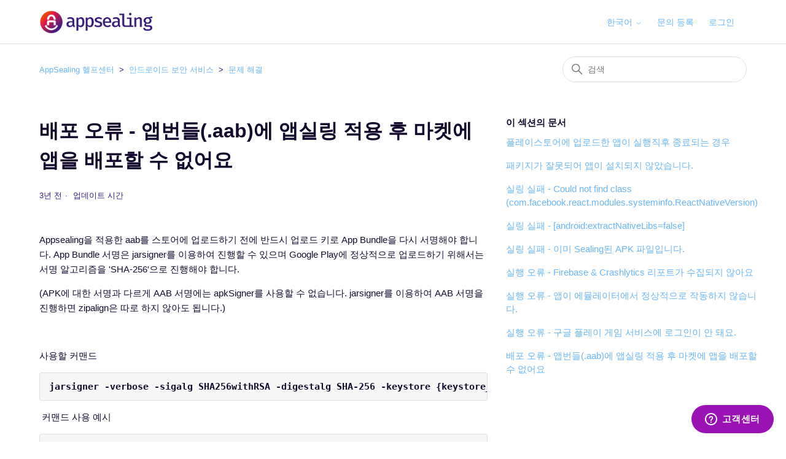

--- FILE ---
content_type: text/html; charset=utf-8
request_url: https://helpcenter.appsealing.com/hc/ko/articles/900001407366-%EB%B0%B0%ED%8F%AC-%EC%98%A4%EB%A5%98-%EC%95%B1%EB%B2%88%EB%93%A4-aab-%EC%97%90-%EC%95%B1%EC%8B%A4%EB%A7%81-%EC%A0%81%EC%9A%A9-%ED%9B%84-%EB%A7%88%EC%BC%93%EC%97%90-%EC%95%B1%EC%9D%84-%EB%B0%B0%ED%8F%AC%ED%95%A0-%EC%88%98-%EC%97%86%EC%96%B4%EC%9A%94
body_size: 8058
content:
<!DOCTYPE html>
<html dir="ltr" lang="ko">
<head>
  <meta charset="utf-8" />
  <!-- v26863 -->


  <title>배포 오류 - 앱번들(.aab)에 앱실링 적용 후 마켓에 앱을 배포할 수 없어요 &ndash; AppSealing 헬프센터</title>

  

  <meta name="description" content="Appsealing을 적용한 aab를 스토어에 업로드하기 전에 반드시 업로드 키로 App Bundle을 다시 서명해야 합니다. App Bundle 서명은 jarsigner를 이용하여 진행할 수 있으며 Google Play에 정상적으로 업로드하기..." /><meta property="og:image" content="https://helpcenter.appsealing.com/hc/theming_assets/01HZM4ZRDQG90P1KCJA1ZA9QZK" />
<meta property="og:type" content="website" />
<meta property="og:site_name" content="AppSealing 헬프센터" />
<meta property="og:title" content="배포 오류 - 앱번들(.aab)에 앱실링 적용 후 마켓에 앱을 배포할 수 없어요" />
<meta property="og:description" content="Appsealing을 적용한 aab를 스토어에 업로드하기 전에 반드시 업로드 키로 App Bundle을 다시 서명해야 합니다. App Bundle 서명은 jarsigner를 이용하여 진행할 수 있으며 Google Play에 정상적으로 업로드하기 위해서는 서명 알고리즘을 'SHA-256'으로 진행해야 합니다.
(APK에 대한 서명과 다르게 AAB 서명에..." />
<meta property="og:url" content="https://helpcenter.appsealing.com/hc/ko/articles/900001407366" />
<link rel="canonical" href="https://helpcenter.appsealing.com/hc/ko/articles/900001407366-%EB%B0%B0%ED%8F%AC-%EC%98%A4%EB%A5%98-%EC%95%B1%EB%B2%88%EB%93%A4-aab-%EC%97%90-%EC%95%B1%EC%8B%A4%EB%A7%81-%EC%A0%81%EC%9A%A9-%ED%9B%84-%EB%A7%88%EC%BC%93%EC%97%90-%EC%95%B1%EC%9D%84-%EB%B0%B0%ED%8F%AC%ED%95%A0-%EC%88%98-%EC%97%86%EC%96%B4%EC%9A%94">
<link rel="alternate" hreflang="en-us" href="https://helpcenter.appsealing.com/hc/en-us/articles/900001407366-App-Bundle-is-not-published-on-Play-store-after-apply-AppSealing">
<link rel="alternate" hreflang="ko" href="https://helpcenter.appsealing.com/hc/ko/articles/900001407366-%EB%B0%B0%ED%8F%AC-%EC%98%A4%EB%A5%98-%EC%95%B1%EB%B2%88%EB%93%A4-aab-%EC%97%90-%EC%95%B1%EC%8B%A4%EB%A7%81-%EC%A0%81%EC%9A%A9-%ED%9B%84-%EB%A7%88%EC%BC%93%EC%97%90-%EC%95%B1%EC%9D%84-%EB%B0%B0%ED%8F%AC%ED%95%A0-%EC%88%98-%EC%97%86%EC%96%B4%EC%9A%94">
<link rel="alternate" hreflang="x-default" href="https://helpcenter.appsealing.com/hc/ko/articles/900001407366-%EB%B0%B0%ED%8F%AC-%EC%98%A4%EB%A5%98-%EC%95%B1%EB%B2%88%EB%93%A4-aab-%EC%97%90-%EC%95%B1%EC%8B%A4%EB%A7%81-%EC%A0%81%EC%9A%A9-%ED%9B%84-%EB%A7%88%EC%BC%93%EC%97%90-%EC%95%B1%EC%9D%84-%EB%B0%B0%ED%8F%AC%ED%95%A0-%EC%88%98-%EC%97%86%EC%96%B4%EC%9A%94">

  <link rel="stylesheet" href="//static.zdassets.com/hc/assets/application-f34d73e002337ab267a13449ad9d7955.css" media="all" id="stylesheet" />
  <link rel="stylesheet" type="text/css" href="/hc/theming_assets/930141/871558/style.css?digest=48026811909657">

  <link rel="icon" type="image/x-icon" href="/hc/theming_assets/01HZM4ZRJ8ZN44ZEQB1GEJX2D1">

    

  <meta content="width=device-width, initial-scale=1.0" name="viewport" />
<!-- Make the translated search clear button label available for use in JS -->
<!-- See buildClearSearchButton() in script.js -->
<script type="text/javascript">window.searchClearButtonLabelLocalized = "검색 지우기";</script>
<script type="text/javascript">
    (function(c,l,a,r,i,t,y){
        c[a]=c[a]||function(){(c[a].q=c[a].q||[]).push(arguments)};
        t=l.createElement(r);t.async=1;t.src="https://www.clarity.ms/tag/"+i;
        y=l.getElementsByTagName(r)[0];y.parentNode.insertBefore(t,y);
    })(window, document, "clarity", "script", "omy2q8emv9");
</script>

  
</head>
<body class="">
  
  
  

  <a class="skip-navigation" tabindex="1" href="#main-content">주 콘텐츠로 건너뛰기</a>

<header class="header">
  <div class="logo">
    <a title="홈" href="/hc/ko">
      <img src="/hc/theming_assets/01HZM4ZRDQG90P1KCJA1ZA9QZK" alt="AppSealing 헬프센터 헬프 센터 홈 페이지" />
      
    </a>
  </div>

  <div class="nav-wrapper-desktop">
    <nav class="user-nav" id="user-nav">
      <ul class="user-nav-list">
         <li>
          <div class="header-language-selector">
            
              <div class="dropdown language-selector">
                <a class="dropdown-toggle" aria-haspopup="true">
                  한국어
                  <svg xmlns="http://www.w3.org/2000/svg" width="12" height="12" focusable="false" viewBox="0 0 12 12" class="dropdown-chevron-icon">
                    <path fill="none" stroke="currentColor" stroke-linecap="round" d="M3 4.5l2.6 2.6c.2.2.5.2.7 0L9 4.5"/>
                  </svg>
                </a>
                <span class="dropdown-menu dropdown-menu-end" role="menu">
                  
                    <a href="/hc/change_language/en-us?return_to=%2Fhc%2Fen-us%2Farticles%2F900001407366-App-Bundle-is-not-published-on-Play-store-after-apply-AppSealing" dir="ltr" rel="nofollow" role="menuitem">
                      English (US)
                    </a>
                  
                </span>
              </div>
            
          </div>
        </li>
        <li><a class="submit-a-request" href="/hc/ko/requests/new">문의 등록</a></li>
        
          <li>
            <a class="sign-in" rel="nofollow" data-auth-action="signin" title="대화 상자를 엽니다." role="button" href="https://doverunner.zendesk.com/access?brand_id=871558&amp;return_to=https%3A%2F%2Fhelpcenter.appsealing.com%2Fhc%2Fko%2Farticles%2F900001407366-%25EB%25B0%25B0%25ED%258F%25AC-%25EC%2598%25A4%25EB%25A5%2598-%25EC%2595%25B1%25EB%25B2%2588%25EB%2593%25A4-aab-%25EC%2597%2590-%25EC%2595%25B1%25EC%258B%25A4%25EB%25A7%2581-%25EC%25A0%2581%25EC%259A%25A9-%25ED%259B%2584-%25EB%25A7%2588%25EC%25BC%2593%25EC%2597%2590-%25EC%2595%25B1%25EC%259D%2584-%25EB%25B0%25B0%25ED%258F%25AC%25ED%2595%25A0-%25EC%2588%2598-%25EC%2597%2586%25EC%2596%25B4%25EC%259A%2594">
              로그인
            </a>
          </li>
        
      </ul>
    </nav>
    
  </div>

  <div class="nav-wrapper-mobile">
    <button class="menu-button-mobile" aria-controls="user-nav-mobile" aria-expanded="false" aria-label="탐색 메뉴 토글">
      
      <svg xmlns="http://www.w3.org/2000/svg" width="16" height="16" focusable="false" viewBox="0 0 16 16" class="icon-menu">
        <path fill="none" stroke="currentColor" stroke-linecap="round" d="M1.5 3.5h13m-13 4h13m-13 4h13"/>
      </svg>
    </button>
    <nav class="menu-list-mobile" id="user-nav-mobile" aria-expanded="false">
      <ul class="menu-list-mobile-items">
        
          <li class="item">
            <a role="menuitem" rel="nofollow" data-auth-action="signin" title="대화 상자를 엽니다." href="https://doverunner.zendesk.com/access?brand_id=871558&amp;return_to=https%3A%2F%2Fhelpcenter.appsealing.com%2Fhc%2Fko%2Farticles%2F900001407366-%25EB%25B0%25B0%25ED%258F%25AC-%25EC%2598%25A4%25EB%25A5%2598-%25EC%2595%25B1%25EB%25B2%2588%25EB%2593%25A4-aab-%25EC%2597%2590-%25EC%2595%25B1%25EC%258B%25A4%25EB%25A7%2581-%25EC%25A0%2581%25EC%259A%25A9-%25ED%259B%2584-%25EB%25A7%2588%25EC%25BC%2593%25EC%2597%2590-%25EC%2595%25B1%25EC%259D%2584-%25EB%25B0%25B0%25ED%258F%25AC%25ED%2595%25A0-%25EC%2588%2598-%25EC%2597%2586%25EC%2596%25B4%25EC%259A%2594">
              로그인
            </a>
          </li>
          <li class="nav-divider"></li>
        
        <li class="item">
          <div class="footer-language-selector">
            
              <div class="dropdown language-selector">
                <button class="dropdown-toggle" aria-haspopup="true">
                  한국어
                  <svg xmlns="http://www.w3.org/2000/svg" width="12" height="12" focusable="false" viewBox="0 0 12 12" class="dropdown-chevron-icon">
                    <path fill="none" stroke="currentColor" stroke-linecap="round" d="M3 4.5l2.6 2.6c.2.2.5.2.7 0L9 4.5"/>
                  </svg>
                </button>
                <span class="dropdown-menu dropdown-menu-end" role="menu">
                  
                    <a href="/hc/change_language/en-us?return_to=%2Fhc%2Fen-us%2Farticles%2F900001407366-App-Bundle-is-not-published-on-Play-store-after-apply-AppSealing" dir="ltr" rel="nofollow" role="menuitem">
                      English (US)
                    </a>
                  
                </span>
              </div>
            
          </div>
        </li>
        <li class="item"><a class="submit-a-request" role="menuitem" href="/hc/ko/requests/new">문의 등록</a></li>
        <li class="nav-divider"></li>
        
        </li>
      </ul>
    </nav>
  </div>

</header>


  <main role="main">
    <div class="container-divider"></div>
<div class="container">
  <nav class="sub-nav">
    <ol class="breadcrumbs">
  
    <li title="AppSealing 헬프센터">
      
        <a href="/hc/ko">AppSealing 헬프센터</a>
      
    </li>
  
    <li title="안드로이드 보안 서비스">
      
        <a href="/hc/ko/categories/10943387731225-%EC%95%88%EB%93%9C%EB%A1%9C%EC%9D%B4%EB%93%9C-%EB%B3%B4%EC%95%88-%EC%84%9C%EB%B9%84%EC%8A%A4">안드로이드 보안 서비스</a>
      
    </li>
  
    <li title="문제 해결">
      
        <a href="/hc/ko/sections/11603595592345-%EB%AC%B8%EC%A0%9C-%ED%95%B4%EA%B2%B0">문제 해결</a>
      
    </li>
  
</ol>

    <div class="search-container">
      <svg xmlns="http://www.w3.org/2000/svg" width="12" height="12" focusable="false" viewBox="0 0 12 12" class="search-icon" aria-hidden="true">
        <circle cx="4.5" cy="4.5" r="4" fill="none" stroke="currentColor"/>
        <path stroke="currentColor" stroke-linecap="round" d="M11 11L7.5 7.5"/>
      </svg>
      <form role="search" class="search" data-search="" action="/hc/ko/search" accept-charset="UTF-8" method="get"><input type="hidden" name="utf8" value="&#x2713;" autocomplete="off" /><input type="search" name="query" id="query" placeholder="검색" aria-label="검색" /></form>
    </div>
  </nav>

  <div class="article-container" id="article-container">

    <article id="main-content" class="article">
      <header class="article-header">
        <h1 title="배포 오류 - 앱번들(.aab)에 앱실링 적용 후 마켓에 앱을 배포할 수 없어요" class="article-title">
          배포 오류 - 앱번들(.aab)에 앱실링 적용 후 마켓에 앱을 배포할 수 없어요
          
        </h1>

        <div class="article-author">
          
          <div class="article-meta">
            

            <ul class="meta-group">
              
                <li class="meta-data"><time datetime="2022-10-18T03:10:54Z" title="2022-10-18T03:10:54Z" data-datetime="relative">2022년 10월 18일 03:10</time></li>
                <li class="meta-data">업데이트 시간</li>
              
            </ul>
          </div>
        </div>

        
      </header>

      <section class="article-info">
        <div class="article-content">
          <div class="article-body"><p data-renderer-start-pos="1">Appsealing을 적용한 aab를 스토어에 업로드하기 전에 반드시 업로드 키로 App Bundle을 다시 서명해야 합니다. App Bundle 서명은 jarsigner를 이용하여 진행할 수 있으며 Google Play에 정상적으로 업로드하기 위해서는 서명 알고리즘을 'SHA-256'으로 진행해야 합니다.</p>
<p data-renderer-start-pos="175">(APK에 대한 서명과 다르게 AAB 서명에는 apkSigner를 사용할 수 없습니다. jarsigner를 이용하여 AAB 서명을 진행하면 zipalign은 따로 하지 않아도 됩니다.)</p>
<p data-renderer-start-pos="280">&nbsp;</p>
<p data-renderer-start-pos="280">사용할 커맨드</p>
<pre data-renderer-start-pos="282"><strong>jarsigner -verbose -sigalg SHA256withRSA -digestalg SHA-256 -keystore {keystore_path} {aab_path} {keystore_alias_name}</strong></pre>
<p data-renderer-start-pos="402">&nbsp;커맨드 사용 예시</p>
<pre data-renderer-start-pos="404"><strong>jarsigner -verbose -sigalg SHA256withRSA -digestalg SHA-256 -keystore d:\keystore_file d:\aab_file keystore_alias_name</strong></pre>
<p data-renderer-start-pos="530">&nbsp;</p>
<p data-renderer-start-pos="532">참고</p>
<p data-renderer-start-pos="536">jarsigner 툴은 일반적으로 다음 경로에 설치되어 있습니다.</p>
<p data-renderer-start-pos="574">%JDK_HOME%\bin</p>
<p data-renderer-start-pos="590">&nbsp;</p>
<p data-renderer-start-pos="592">jarsigner를 이용한 서명에 대해서는 자세한 가이드는 아래 링크를 참고하시기 바랍니다.</p>
<p data-renderer-start-pos="637"><a class="sc-dqvjwr ihaPzn" title="https://docs.oracle.com/javase/8/docs/technotes/tools/windows/jarsigner.html" href="https://docs.oracle.com/javase/8/docs/technotes/tools/windows/jarsigner.html" data-renderer-mark="true">https://docs.oracle.com/javase/8/docs/technotes/tools/windows/jarsigner.html</a></p></div>
          
        </div>
      </section>

      <footer>
        <div class="article-footer">
          
          
        </div>
        
          <div class="article-votes">
            <span class="article-votes-question" id="article-votes-label">도움이 되었습니까?</span>
            <div class="article-votes-controls" role="group" aria-labelledby="article-votes-label">
              <button type="button" class="button article-vote article-vote-up" data-auth-action="signin" aria-label="이 문서가 유용했음" aria-pressed="false">예</button>
              <button type="button" class="button article-vote article-vote-down" data-auth-action="signin" aria-label="이 문서가 유용하지 않았음" aria-pressed="false">아니요</button>
            </div>
            <small class="article-votes-count">
              <span class="article-vote-label">0명 중 0명이 도움이 되었다고 했습니다.</span>
            </small>
          </div>
        

        <div class="article-more-questions">
          
        </div>
        <div class="article-return-to-top">
          <a href="#article-container">
            맨 위로 돌아가기
            <svg xmlns="http://www.w3.org/2000/svg" class="article-return-to-top-icon" width="20" height="20" focusable="false" viewBox="0 0 12 12" aria-hidden="true">
              <path fill="none" stroke="currentColor" stroke-linecap="round" d="M3 4.5l2.6 2.6c.2.2.5.2.7 0L9 4.5"/>
            </svg>
          </a>
        </div>
      </footer>

      <div class="article-relatives">
        
          <div data-recent-articles></div>
        
        
          
  <section class="related-articles">
    
      <h2 class="related-articles-title">관련 문서</h2>
    
    <ul>
      
        <li>
          <a href="/hc/ko/related/click?data=[base64]%3D--6d766ba06c2a2966ba2bb7eb72fb829e8ea42c54" rel="nofollow">설치 오류 - APK파일에 보안 적용후 앱이 설치되지 않아요 (앱 Zipalign 및 서명)</a>
        </li>
      
        <li>
          <a href="/hc/ko/related/click?data=[base64]%3D%3D--73adb19c82b0476c25f607c75c48bc2200dd04b6" rel="nofollow">QUERY_ALL_PACKAGES 권한은 무엇인가요?</a>
        </li>
      
        <li>
          <a href="/hc/ko/related/click?data=[base64]%3D--259bc30b5a0c697ee10d7a9f73a156e51086b12b" rel="nofollow">실행 오류 - 구글 플레이 게임 서비스에 로그인이 안 돼요.</a>
        </li>
      
        <li>
          <a href="/hc/ko/related/click?data=[base64]%3D%3D--77cc740ac96ab050616e325beb9bfd31ed8294f8" rel="nofollow">CI/CD 빌드 파이프라인에 앱실링을 연동할 수 있나요?</a>
        </li>
      
        <li>
          <a href="/hc/ko/related/click?data=[base64]" rel="nofollow">안드로이드 데이터실링 적용 가이드</a>
        </li>
      
    </ul>
  </section>


        
      </div>
      
    </article>
    
    <aside class="article-sidebar" aria-labelledby="section-articles-title">
      
        <div class="collapsible-sidebar">
          <button type="button" class="collapsible-sidebar-toggle" aria-labelledby="section-articles-title" aria-expanded="false">
            <svg xmlns="http://www.w3.org/2000/svg" width="20" height="20" focusable="false" viewBox="0 0 12 12" aria-hidden="true" class="collapsible-sidebar-toggle-icon chevron-icon">
              <path fill="none" stroke="currentColor" stroke-linecap="round" d="M3 4.5l2.6 2.6c.2.2.5.2.7 0L9 4.5"/>
            </svg>
            <svg xmlns="http://www.w3.org/2000/svg" width="20" height="20" focusable="false" viewBox="0 0 12 12" aria-hidden="true" class="collapsible-sidebar-toggle-icon x-icon">
              <path stroke="currentColor" stroke-linecap="round" d="M3 9l6-6m0 6L3 3"/>
            </svg>
          </button>
          <span id="section-articles-title" class="collapsible-sidebar-title sidenav-title">
            이 섹션의 문서
          </span>
          <div class="collapsible-sidebar-body">
            <ul>
              
                <li>
                  <a href="/hc/ko/articles/43915817340057-%ED%94%8C%EB%A0%88%EC%9D%B4%EC%8A%A4%ED%86%A0%EC%96%B4%EC%97%90-%EC%97%85%EB%A1%9C%EB%93%9C%ED%95%9C-%EC%95%B1%EC%9D%B4-%EC%8B%A4%ED%96%89%EC%A7%81%ED%9B%84-%EC%A2%85%EB%A3%8C%EB%90%98%EB%8A%94-%EA%B2%BD%EC%9A%B0" class="sidenav-item ">플레이스토어에 업로드한 앱이 실행직후 종료되는 경우</a>
                </li>
              
                <li>
                  <a href="/hc/ko/articles/39168020669209-%ED%8C%A8%ED%82%A4%EC%A7%80%EA%B0%80-%EC%9E%98%EB%AA%BB%EB%90%98%EC%96%B4-%EC%95%B1%EC%9D%B4-%EC%84%A4%EC%B9%98%EB%90%98%EC%A7%80-%EC%95%8A%EC%95%98%EC%8A%B5%EB%8B%88%EB%8B%A4" class="sidenav-item ">패키지가 잘못되어 앱이 설치되지 않았습니다.</a>
                </li>
              
                <li>
                  <a href="/hc/ko/articles/14901852894873-%EC%8B%A4%EB%A7%81-%EC%8B%A4%ED%8C%A8-Could-not-find-class-com-facebook-react-modules-systeminfo-ReactNativeVersion" class="sidenav-item ">실링 실패 - Could not find class (com.facebook.react.modules.systeminfo.ReactNativeVersion)</a>
                </li>
              
                <li>
                  <a href="/hc/ko/articles/900001613763-%EC%8B%A4%EB%A7%81-%EC%8B%A4%ED%8C%A8-android-extractNativeLibs-false" class="sidenav-item ">실링 실패 - [android:extractNativeLibs=false]</a>
                </li>
              
                <li>
                  <a href="/hc/ko/articles/218550998-%EC%8B%A4%EB%A7%81-%EC%8B%A4%ED%8C%A8-%EC%9D%B4%EB%AF%B8-Sealing%EB%90%9C-APK-%ED%8C%8C%EC%9D%BC%EC%9E%85%EB%8B%88%EB%8B%A4" class="sidenav-item ">실링 실패 - 이미 Sealing된 APK 파일입니다.</a>
                </li>
              
                <li>
                  <a href="/hc/ko/articles/360039751872-%EC%8B%A4%ED%96%89-%EC%98%A4%EB%A5%98-Firebase-Crashlytics-%EB%A6%AC%ED%8F%AC%ED%8A%B8%EA%B0%80-%EC%88%98%EC%A7%91%EB%90%98%EC%A7%80-%EC%95%8A%EC%95%84%EC%9A%94" class="sidenav-item ">실행 오류 - Firebase &amp; Crashlytics 리포트가 수집되지 않아요</a>
                </li>
              
                <li>
                  <a href="/hc/ko/articles/360027441692-%EC%8B%A4%ED%96%89-%EC%98%A4%EB%A5%98-%EC%95%B1%EC%9D%B4-%EC%97%90%EB%AE%AC%EB%A0%88%EC%9D%B4%ED%84%B0%EC%97%90%EC%84%9C-%EC%A0%95%EC%83%81%EC%A0%81%EC%9C%BC%EB%A1%9C-%EC%9E%91%EB%8F%99%ED%95%98%EC%A7%80-%EC%95%8A%EC%8A%B5%EB%8B%88%EB%8B%A4" class="sidenav-item ">실행 오류 - 앱이 에뮬레이터에서 정상적으로 작동하지 않습니다.</a>
                </li>
              
                <li>
                  <a href="/hc/ko/articles/218289168-%EC%8B%A4%ED%96%89-%EC%98%A4%EB%A5%98-%EA%B5%AC%EA%B8%80-%ED%94%8C%EB%A0%88%EC%9D%B4-%EA%B2%8C%EC%9E%84-%EC%84%9C%EB%B9%84%EC%8A%A4%EC%97%90-%EB%A1%9C%EA%B7%B8%EC%9D%B8%EC%9D%B4-%EC%95%88-%EB%8F%BC%EC%9A%94" class="sidenav-item ">실행 오류 - 구글 플레이 게임 서비스에 로그인이 안 돼요.</a>
                </li>
              
                <li>
                  <a href="/hc/ko/articles/900001407366-%EB%B0%B0%ED%8F%AC-%EC%98%A4%EB%A5%98-%EC%95%B1%EB%B2%88%EB%93%A4-aab-%EC%97%90-%EC%95%B1%EC%8B%A4%EB%A7%81-%EC%A0%81%EC%9A%A9-%ED%9B%84-%EB%A7%88%EC%BC%93%EC%97%90-%EC%95%B1%EC%9D%84-%EB%B0%B0%ED%8F%AC%ED%95%A0-%EC%88%98-%EC%97%86%EC%96%B4%EC%9A%94" class="sidenav-item current-article">배포 오류 - 앱번들(.aab)에 앱실링 적용 후 마켓에 앱을 배포할 수 없어요</a>
                </li>
              
            </ul>
            
          </div>
        </div>
      
    </aside>
  </div>
</div>

  </main>

  <footer class="footer">
  <div class="footer-inner">
    <p>
    Copyright 2025 DoveRunner Inc. All Rights Reserved.
		<br>Company Registration number EIN: 38-4099145
		<br>Address: 3003 North First Street#322, San Jose, California 95134
		<br>TEL: +1-408-432-5046 | FAX: +1-213-269-5484</p>
  </div>
</footer>


  <!-- / -->

  
  <script src="//static.zdassets.com/hc/assets/ko.ce69237fcb3b742452cc.js"></script>
  

  <script type="text/javascript">
  /*

    Greetings sourcecode lurker!

    This is for internal Zendesk and legacy usage,
    we don't support or guarantee any of these values
    so please don't build stuff on top of them.

  */

  HelpCenter = {};
  HelpCenter.account = {"subdomain":"doverunner","environment":"production","name":"Doverunner Helpcenter"};
  HelpCenter.user = {"identifier":"da39a3ee5e6b4b0d3255bfef95601890afd80709","email":null,"name":"","role":"anonymous","avatar_url":"https://assets.zendesk.com/hc/assets/default_avatar.png","is_admin":false,"organizations":[],"groups":[]};
  HelpCenter.internal = {"asset_url":"//static.zdassets.com/hc/assets/","web_widget_asset_composer_url":"https://static.zdassets.com/ekr/snippet.js","current_session":{"locale":"ko","csrf_token":null,"shared_csrf_token":null},"usage_tracking":{"event":"article_viewed","data":"[base64]","url":"https://helpcenter.appsealing.com/hc/activity"},"current_record_id":"900001407366","current_record_url":"/hc/ko/articles/900001407366-%EB%B0%B0%ED%8F%AC-%EC%98%A4%EB%A5%98-%EC%95%B1%EB%B2%88%EB%93%A4-aab-%EC%97%90-%EC%95%B1%EC%8B%A4%EB%A7%81-%EC%A0%81%EC%9A%A9-%ED%9B%84-%EB%A7%88%EC%BC%93%EC%97%90-%EC%95%B1%EC%9D%84-%EB%B0%B0%ED%8F%AC%ED%95%A0-%EC%88%98-%EC%97%86%EC%96%B4%EC%9A%94","current_record_title":"배포 오류 - 앱번들(.aab)에 앱실링 적용 후 마켓에 앱을 배포할 수 없어요","current_text_direction":"ltr","current_brand_id":871558,"current_brand_name":"AppSealing(legacy)","current_brand_url":"https://appsealing.zendesk.com","current_brand_active":true,"current_path":"/hc/ko/articles/900001407366-%EB%B0%B0%ED%8F%AC-%EC%98%A4%EB%A5%98-%EC%95%B1%EB%B2%88%EB%93%A4-aab-%EC%97%90-%EC%95%B1%EC%8B%A4%EB%A7%81-%EC%A0%81%EC%9A%A9-%ED%9B%84-%EB%A7%88%EC%BC%93%EC%97%90-%EC%95%B1%EC%9D%84-%EB%B0%B0%ED%8F%AC%ED%95%A0-%EC%88%98-%EC%97%86%EC%96%B4%EC%9A%94","show_autocomplete_breadcrumbs":true,"user_info_changing_enabled":false,"has_user_profiles_enabled":false,"has_end_user_attachments":true,"user_aliases_enabled":false,"has_anonymous_kb_voting":false,"has_multi_language_help_center":true,"show_at_mentions":false,"embeddables_config":{"embeddables_web_widget":true,"embeddables_help_center_auth_enabled":false,"embeddables_connect_ipms":false},"answer_bot_subdomain":"static","gather_plan_state":"subscribed","has_article_verification":false,"has_gather":true,"has_ckeditor":false,"has_community_enabled":false,"has_community_badges":false,"has_community_post_content_tagging":false,"has_gather_content_tags":false,"has_guide_content_tags":true,"has_user_segments":true,"has_answer_bot_web_form_enabled":true,"has_garden_modals":false,"theming_cookie_key":"hc-da39a3ee5e6b4b0d3255bfef95601890afd80709-2-preview","is_preview":false,"has_search_settings_in_plan":true,"theming_api_version":2,"theming_settings":{"brand_color":"rgba(43, 14, 86, 1)","brand_text_color":"rgba(255, 255, 255, 1)","text_color":"rgba(20, 10, 45, 1)","link_color":"rgba(104, 183, 249, 1)","hover_link_color":"rgba(215, 37, 69, 1)","visited_link_color":"rgba(55, 38, 116, 1)","background_color":"rgba(255, 255, 255, 1)","heading_font":"Helvetica, Arial, sans-serif","text_font":"Helvetica, Arial, sans-serif","logo":"/hc/theming_assets/01HZM4ZRDQG90P1KCJA1ZA9QZK","show_brand_name":false,"favicon":"/hc/theming_assets/01HZM4ZRJ8ZN44ZEQB1GEJX2D1","homepage_background_image":"/hc/theming_assets/01HZM4ZSJ3PT0X379B1NB34BBJ","community_background_image":"/hc/theming_assets/01HZM4ZTABDV4DTDXWG730SA82","community_image":"/hc/theming_assets/01HZM4ZTF51BSTEC7TBK1ZJJQW","instant_search":true,"scoped_kb_search":false,"scoped_community_search":false,"show_recent_activity":false,"show_articles_in_section":true,"show_article_author":false,"show_article_comments":false,"show_follow_article":false,"show_recently_viewed_articles":true,"show_related_articles":true,"show_article_sharing":false,"show_follow_section":true,"show_follow_post":false,"show_post_sharing":false,"show_follow_topic":false,"request_list_beta":true},"has_pci_credit_card_custom_field":true,"help_center_restricted":false,"is_assuming_someone_else":false,"flash_messages":[],"user_photo_editing_enabled":true,"user_preferred_locale":"en-us","base_locale":"ko","login_url":"https://doverunner.zendesk.com/access?brand_id=871558\u0026return_to=https%3A%2F%2Fhelpcenter.appsealing.com%2Fhc%2Fko%2Farticles%2F900001407366-%25EB%25B0%25B0%25ED%258F%25AC-%25EC%2598%25A4%25EB%25A5%2598-%25EC%2595%25B1%25EB%25B2%2588%25EB%2593%25A4-aab-%25EC%2597%2590-%25EC%2595%25B1%25EC%258B%25A4%25EB%25A7%2581-%25EC%25A0%2581%25EC%259A%25A9-%25ED%259B%2584-%25EB%25A7%2588%25EC%25BC%2593%25EC%2597%2590-%25EC%2595%25B1%25EC%259D%2584-%25EB%25B0%25B0%25ED%258F%25AC%25ED%2595%25A0-%25EC%2588%2598-%25EC%2597%2586%25EC%2596%25B4%25EC%259A%2594","has_alternate_templates":false,"has_custom_statuses_enabled":true,"has_hc_generative_answers_setting_enabled":true,"has_generative_search_with_zgpt_enabled":false,"has_suggested_initial_questions_enabled":false,"has_guide_service_catalog":false,"has_service_catalog_search_poc":false,"has_service_catalog_itam":false,"has_csat_reverse_2_scale_in_mobile":false,"has_knowledge_navigation":false,"has_unified_navigation":false,"has_unified_navigation_eap_access":false,"has_csat_bet365_branding":false,"version":"v26863","dev_mode":false};
</script>

  
  
  <script src="//static.zdassets.com/hc/assets/hc_enduser-d7240b6eea31e24cbd47b3b04ab3c4c3.js"></script>
  <script type="text/javascript" src="/hc/theming_assets/930141/871558/script.js?digest=48026811909657"></script>
  
</body>
</html>

--- FILE ---
content_type: text/javascript; charset=utf-8
request_url: https://helpcenter.appsealing.com/hc/theming_assets/930141/871558/script.js?digest=48026811909657
body_size: 5658
content:
// Vanilla JS debounce function, by Josh W. Comeau:
// https://www.joshwcomeau.com/snippets/javascript/debounce/
function debounce(callback, wait) {
  let timeoutId = null;
  return (...args) => {
    window.clearTimeout(timeoutId);
    timeoutId = window.setTimeout(() => {
      callback.apply(null, args);
    }, wait);
  };
}

// Define variables for search field
let searchFormFilledClassName = "search-has-value";
let searchFormSelector = "form[role='search']";

// Clear the search input, and then return focus to it
function clearSearchInput(event) {
  event.target.closest(searchFormSelector).classList.remove(searchFormFilledClassName);
  
  let input;
  if (event.target.tagName === "INPUT") {
    input = event.target;
  } else if (event.target.tagName === "BUTTON") {
    input = event.target.previousElementSibling;
  } else {
    input = event.target.closest("button").previousElementSibling;
  }
  input.value = "";
  input.focus();
}

// Have the search input and clear button respond 
// when someone presses the escape key, per:
// https://twitter.com/adambsilver/status/1152452833234554880
function clearSearchInputOnKeypress(event) {
  const searchInputDeleteKeys = ["Delete", "Escape"];
  if (searchInputDeleteKeys.includes(event.key)) {
    clearSearchInput(event);
  }
}

// Create an HTML button that all users -- especially keyboard users -- 
// can interact with, to clear the search input.
// To learn more about this, see:
// https://adrianroselli.com/2019/07/ignore-typesearch.html#Delete 
// https://www.scottohara.me/blog/2022/02/19/custom-clear-buttons.html
function buildClearSearchButton(inputId) {
  const button = document.createElement("button");
  button.setAttribute("type", "button");
  button.setAttribute("aria-controls", inputId);
  button.classList.add("clear-button");
  const buttonLabel = window.searchClearButtonLabelLocalized;
  const icon = `<svg xmlns='http://www.w3.org/2000/svg' width='12' height='12' focusable='false' role='img' viewBox='0 0 12 12' aria-label='${buttonLabel}'><path stroke='currentColor' stroke-linecap='round' stroke-width='2' d='M3 9l6-6m0 6L3 3'/></svg>`;
  button.innerHTML = icon;
  button.addEventListener("click", clearSearchInput);
  button.addEventListener("keyup", clearSearchInputOnKeypress);
  return button;
}

// Append the clear button to the search form
function appendClearSearchButton(input, form) {
  searchClearButton = buildClearSearchButton(input.id);
  form.append(searchClearButton);
  if (input.value.length > 0) {
    form.classList.add(searchFormFilledClassName);
  }
}

// Add a class to the search form when the input has a value;
// Remove that class from the search form when the input doesn't have a value.
// Do this on a delay, rather than on every keystroke. 
const toggleClearSearchButtonAvailability = debounce(function(event) {
  const form = event.target.closest(searchFormSelector);
  form.classList.toggle(searchFormFilledClassName, event.target.value.length > 0);
}, 200)

document.addEventListener('DOMContentLoaded', function() {
  // Key map
  var ENTER = 13;
  var ESCAPE = 27;
  var SPACE = 32;
  var UP = 38;
  var DOWN = 40;
  var TAB = 9;

  function closest (element, selector) {
    if (Element.prototype.closest) {
      return element.closest(selector);
    }
    do {
      if (Element.prototype.matches && element.matches(selector)
        || Element.prototype.msMatchesSelector && element.msMatchesSelector(selector)
        || Element.prototype.webkitMatchesSelector && element.webkitMatchesSelector(selector)) {
        return element;
      }
      element = element.parentElement || element.parentNode;
    } while (element !== null && element.nodeType === 1);
    return null;
  }

  // Set up clear functionality for the search field
  const searchForms = [...document.querySelectorAll(searchFormSelector)];
  const searchInputs = searchForms.map(form => form.querySelector("input[type='search']"));
  searchInputs.forEach((input) => {
    appendClearSearchButton(input, input.closest(searchFormSelector));
    input.addEventListener("keyup", clearSearchInputOnKeypress);
    input.addEventListener("keyup", toggleClearSearchButtonAvailability);
  });

  // social share popups
  Array.prototype.forEach.call(document.querySelectorAll('.share a'), function(anchor) {
    anchor.addEventListener('click', function(e) {
      e.preventDefault();
      window.open(this.href, '', 'height = 500, width = 500');
    });
  });

  // In some cases we should preserve focus after page reload
  function saveFocus() {
    var activeElementId = document.activeElement.getAttribute("id");
    sessionStorage.setItem('returnFocusTo', '#' + activeElementId);
  }
  var returnFocusTo = sessionStorage.getItem('returnFocusTo');
  if (returnFocusTo) {
    sessionStorage.removeItem('returnFocusTo');
    var returnFocusToEl = document.querySelector(returnFocusTo);
    returnFocusToEl && returnFocusToEl.focus && returnFocusToEl.focus();
  }

  // show form controls when the textarea receives focus or backbutton is used and value exists
  var commentContainerTextarea = document.querySelector('.comment-container textarea'),
    commentContainerFormControls = document.querySelector('.comment-form-controls, .comment-ccs');

  if (commentContainerTextarea) {
    commentContainerTextarea.addEventListener('focus', function focusCommentContainerTextarea() {
      commentContainerFormControls.style.display = 'block';
      commentContainerTextarea.removeEventListener('focus', focusCommentContainerTextarea);
    });

    if (commentContainerTextarea.value !== '') {
      commentContainerFormControls.style.display = 'block';
    }
  }

  // Expand Request comment form when Add to conversation is clicked
  var showRequestCommentContainerTrigger = document.querySelector('.request-container .comment-container .comment-show-container'),
    requestCommentFields = document.querySelectorAll('.request-container .comment-container .comment-fields'),
    requestCommentSubmit = document.querySelector('.request-container .comment-container .request-submit-comment');

  if (showRequestCommentContainerTrigger) {
    showRequestCommentContainerTrigger.addEventListener('click', function() {
      showRequestCommentContainerTrigger.style.display = 'none';
      Array.prototype.forEach.call(requestCommentFields, function(e) { e.style.display = 'block'; });
      requestCommentSubmit.style.display = 'inline-block';

      if (commentContainerTextarea) {
        commentContainerTextarea.focus();
      }
    });
  }

  // Mark as solved button
  var requestMarkAsSolvedButton = document.querySelector('.request-container .mark-as-solved:not([data-disabled])'),
    requestMarkAsSolvedCheckbox = document.querySelector('.request-container .comment-container input[type=checkbox]'),
    requestCommentSubmitButton = document.querySelector('.request-container .comment-container input[type=submit]');

  if (requestMarkAsSolvedButton) {
    requestMarkAsSolvedButton.addEventListener('click', function() {
      requestMarkAsSolvedCheckbox.setAttribute('checked', true);
      requestCommentSubmitButton.disabled = true;
      this.setAttribute('data-disabled', true);
      // Element.closest is not supported in IE11
      closest(this, 'form').submit();
    });
  }

  // Change Mark as solved text according to whether comment is filled
  var requestCommentTextarea = document.querySelector('.request-container .comment-container textarea');

  var usesWysiwyg = requestCommentTextarea && requestCommentTextarea.dataset.helper === "wysiwyg";

  function isEmptyPlaintext(s) {
    return s.trim() === '';
  }

  function isEmptyHtml(xml) {
    var doc = new DOMParser().parseFromString(`<_>${xml}</_>`, "text/xml");
    var img = doc.querySelector("img");
    return img === null && isEmptyPlaintext(doc.children[0].textContent);
  }

  var isEmpty = usesWysiwyg ? isEmptyHtml : isEmptyPlaintext;

  if (requestCommentTextarea) {
    requestCommentTextarea.addEventListener('input', function() {
      if (isEmpty(requestCommentTextarea.value)) {
        if (requestMarkAsSolvedButton) {
          requestMarkAsSolvedButton.innerText = requestMarkAsSolvedButton.getAttribute('data-solve-translation');
        }
        requestCommentSubmitButton.disabled = true;
      } else {
        if (requestMarkAsSolvedButton) {
          requestMarkAsSolvedButton.innerText = requestMarkAsSolvedButton.getAttribute('data-solve-and-submit-translation');
        }
        requestCommentSubmitButton.disabled = false;
      }
    });
  }

  // Disable submit button if textarea is empty
  if (requestCommentTextarea && isEmpty(requestCommentTextarea.value)) {
    requestCommentSubmitButton.disabled = true;
  }

  // Submit requests filter form on status or organization change in the request list page
  Array.prototype.forEach.call(document.querySelectorAll('#request-status-select, #request-organization-select'), function(el) {
    el.addEventListener('change', function(e) {
      e.stopPropagation();
      saveFocus();
      closest(this, 'form').submit();
    });
  });

  // Submit requests filter form on search in the request list page
  var quickSearch = document.querySelector('#quick-search');
  quickSearch && quickSearch.addEventListener('keyup', function(e) {
    if (e.keyCode === ENTER) {
      e.stopPropagation();
      saveFocus();
      closest(this, 'form').submit();
    }
  });

  function toggleNavigation(toggle, menu) {
    var isExpanded = menu.getAttribute('aria-expanded') === 'true';
    menu.setAttribute('aria-expanded', !isExpanded);
    toggle.setAttribute('aria-expanded', !isExpanded);
  }

  function closeNavigation(toggle, menu) {
    menu.setAttribute('aria-expanded', false);
    toggle.setAttribute('aria-expanded', false);
    toggle.focus();
  }

  var menuButton = document.querySelector('.header .menu-button-mobile');
  var menuList = document.querySelector('#user-nav-mobile');

  menuButton.addEventListener('click', function(e) {
    e.stopPropagation();
    toggleNavigation(this, menuList);
  });


  menuList.addEventListener('keyup', function(e) {
    if (e.keyCode === ESCAPE) {
      e.stopPropagation();
      closeNavigation(menuButton, this);
    }
  });

  // Toggles expanded aria to collapsible elements
  var collapsible = document.querySelectorAll('.collapsible-nav, .collapsible-sidebar');

  Array.prototype.forEach.call(collapsible, function(el) {
    var toggle = el.querySelector('.collapsible-nav-toggle, .collapsible-sidebar-toggle');

    el.addEventListener('click', function(e) {
      toggleNavigation(toggle, this);
    });

    el.addEventListener('keyup', function(e) {
      if (e.keyCode === ESCAPE) {
        closeNavigation(toggle, this);
      }
    });
  });

  // Submit organization form in the request page
  var requestOrganisationSelect = document.querySelector('#request-organization select');

  if (requestOrganisationSelect) {
    requestOrganisationSelect.addEventListener('change', function() {
      closest(this, 'form').submit();
    });
  }

  // If multibrand search has more than 5 help centers or categories collapse the list
  var multibrandFilterLists = document.querySelectorAll(".multibrand-filter-list");
  Array.prototype.forEach.call(multibrandFilterLists, function(filter) {
    if (filter.children.length > 6) {
      // Display the show more button
      var trigger = filter.querySelector(".see-all-filters");
      trigger.setAttribute("aria-hidden", false);

      // Add event handler for click
      trigger.addEventListener("click", function(e) {
        e.stopPropagation();
        trigger.parentNode.removeChild(trigger);
        filter.classList.remove("multibrand-filter-list--collapsed")
      })
    }
  });

  // If there are any error notifications below an input field, focus that field
  var notificationElm = document.querySelector(".notification-error");
  if (
    notificationElm &&
    notificationElm.previousElementSibling &&
    typeof notificationElm.previousElementSibling.focus === "function"
  ) {
    notificationElm.previousElementSibling.focus();
  }

  // Dropdowns
  
  function Dropdown(toggle, menu) {
    this.toggle = toggle;
    this.menu = menu;

    this.menuPlacement = {
      top: menu.classList.contains("dropdown-menu-top"),
      end: menu.classList.contains("dropdown-menu-end")
    };

    this.toggle.addEventListener("click", this.clickHandler.bind(this));
    this.toggle.addEventListener("keydown", this.toggleKeyHandler.bind(this));
    this.menu.addEventListener("keydown", this.menuKeyHandler.bind(this));
  }

  Dropdown.prototype = {

    get isExpanded() {
      return this.menu.getAttribute("aria-expanded") === "true";
    },

    get menuItems() {
      return Array.prototype.slice.call(this.menu.querySelectorAll("[role='menuitem']"));
    },

    dismiss: function() {
      if (!this.isExpanded) return;

      this.menu.setAttribute("aria-expanded", false);
      this.menu.classList.remove("dropdown-menu-end", "dropdown-menu-top");
    },

    open: function() {
      if (this.isExpanded) return;

      this.menu.setAttribute("aria-expanded", true);
      this.handleOverflow();
    },

    handleOverflow: function() {
      var rect = this.menu.getBoundingClientRect();

      var overflow = {
        right: rect.left < 0 || rect.left + rect.width > window.innerWidth,
        bottom: rect.top < 0 || rect.top + rect.height > window.innerHeight
      };

      if (overflow.right || this.menuPlacement.end) {
        this.menu.classList.add("dropdown-menu-end");
      }

      if (overflow.bottom || this.menuPlacement.top) {
        this.menu.classList.add("dropdown-menu-top");
      }

      if (this.menu.getBoundingClientRect().top < 0) {
        this.menu.classList.remove("dropdown-menu-top")
      }
    },

    focusNextMenuItem: function(currentItem) {
      if (!this.menuItems.length) return;

      var currentIndex = this.menuItems.indexOf(currentItem);
      var nextIndex = currentIndex === this.menuItems.length - 1 || currentIndex < 0 ? 0 : currentIndex + 1;

      this.menuItems[nextIndex].focus();
    },

    focusPreviousMenuItem: function(currentItem) {
      if (!this.menuItems.length) return;

      var currentIndex = this.menuItems.indexOf(currentItem);
      var previousIndex = currentIndex <= 0 ? this.menuItems.length - 1 : currentIndex - 1;

      this.menuItems[previousIndex].focus();
    },

    clickHandler: function() {
      if (this.isExpanded) {
        this.dismiss();
      } else {
        this.open();
      }
    },

    toggleKeyHandler: function(e) {
      switch (e.keyCode) {
        case ENTER:
        case SPACE:
        case DOWN:
          e.preventDefault();
          this.open();
          this.focusNextMenuItem();
          break;
        case UP:
          e.preventDefault();
          this.open();
          this.focusPreviousMenuItem();
          break;
        case ESCAPE:
          this.dismiss();
          this.toggle.focus();
          break;
      }
    },

    menuKeyHandler: function(e) {
      var firstItem = this.menuItems[0];
      var lastItem = this.menuItems[this.menuItems.length - 1];
      var currentElement = e.target;

      switch (e.keyCode) {
        case ESCAPE:
          this.dismiss();
          this.toggle.focus();
          break;
        case DOWN:
          e.preventDefault();
          this.focusNextMenuItem(currentElement);
          break;
        case UP:
          e.preventDefault();
          this.focusPreviousMenuItem(currentElement);
          break;
        case TAB:
          if (e.shiftKey) {
            if (currentElement === firstItem) {
              this.dismiss();
            } else {
              e.preventDefault();
              this.focusPreviousMenuItem(currentElement);
            }
          } else if (currentElement === lastItem) {
            this.dismiss();
          } else {
            e.preventDefault();
            this.focusNextMenuItem(currentElement);
          }
          break;
        case ENTER:
        case SPACE:
          e.preventDefault();
          currentElement.click();
          break;
      }
    }
  }

  var dropdowns = [];
  var dropdownToggles = Array.prototype.slice.call(document.querySelectorAll(".dropdown-toggle"));

  dropdownToggles.forEach(function(toggle) {
    var menu = toggle.nextElementSibling;
    if (menu && menu.classList.contains("dropdown-menu")) {
      dropdowns.push(new Dropdown(toggle, menu));
    }
  });

  document.addEventListener("click", function(evt) {
    dropdowns.forEach(function(dropdown) {
      if (!dropdown.toggle.contains(evt.target)) {
        dropdown.dismiss();
      }
    });
  });
  
function encodeUnicodeString(string) {
  return encodeURIComponent(string).replace(/[!'*]/g, function(c) {
    return '%' + c.charCodeAt(0).toString(16);
  }).replaceAll("%3A",":");
}
function setQueryParam(param, newValue) {
  // Get the current search string from the location object
  let search = document.location.search;
  let replaceWhiteSpace = newValue.replaceAll(" ", "%20")
  // Create a regular expression to find the parameter in the search string
  let regex = new RegExp(`${param}=([^&]*)`);
  
  // Check if the parameter exists in the search string
  let match = search.match(regex);
  if (match) {
    // If the parameter exists, check if it has the same value as the new value
    if (match[1] !== replaceWhiteSpace) {
      // If the values are different, replace the current value with the new value
      search = search.replace(regex, `${param}=${replaceWhiteSpace}`);
      
      // Update the location object with the modified search string
      document.location.search = search;
    }
  } else {
    // Update the location object with the modified search string
  
    // If the parameter doesn't exist, add it to the search string with the new value
   	search += `&${param}=${replaceWhiteSpace}`;
    document.location.search = search;
  }
}
  
  
  
function setQueryParamUnicode(param, newValue) {
  // Get the current search string from the location object
  let search = document.location.search;
  let replaceWhiteSpace = newValue.replaceAll(" ", "%20")
  let encodeStr = encodeUnicodeString(newValue)
  // Create a regular expression to find the parameter in the search string
  let regex = new RegExp(`${param}=([^&]*)`);
  
  // Check if the parameter exists in the search string
  let match = search.match(regex);
  if (match) {
    // If the parameter exists, check if it has the same value as the new value
    if (match[1] !== encodeStr) {
  console.log("ㅡㅁㅅ초 value",match[1])
  console.log("new value", replaceWhiteSpace)
  console.log("encode new value", encodeStr)
      // If the values are different, replace the current value with the new value
      search = search.replace(regex, `${param}=${replaceWhiteSpace}`);
      
      // Update the location object with the modified search string
      document.location.search = search;
    }
  } else {
    // Update the location object with the modified search string
    
  console.log("2old value",search)
  console.log("2new value", replaceWhiteSpace)
  console.log("2encode new value", encodeStr)
  
    // If the parameter doesn't exist, add it to the search string with the new value
   	search += `&${param}=${replaceWhiteSpace}`;
    document.location.search = search;
  }
}
  
let brStr = '%3Cbr%3E'
let brUnicodeStr = '<br>'
let whiteSpaceStr = '%20'
  
  // Ticket - description set default value
  if (window.location.pathname.includes("/hc/ko/")) {
  var selectedOption = document.querySelector('#request_issue_type_select').value;

  if (selectedOption === "13797684563225") {
    // about Android
    var descriptionString = "원활한 기술지원을 위해 아래 항목들을 검토 및 작성해주시기 바랍니다."
                  +brUnicodeStr + "- 업체명:"
                  +brUnicodeStr + "- 패키지 이름:"
                  +brUnicodeStr + "- 앱실링 버전:"
                  +brUnicodeStr + "- 이슈 발생 앱 공유 링크 (구글 드라이브 등):"
                  +brUnicodeStr + "- 이슈 발생 시점:"
                  +brUnicodeStr + "- 이슈를 설명할 수 있는 스크린샷 및 동영상 첨부 혹은 공유링크:"
                  +brUnicodeStr + "- 이슈 재현 경로 및 상세 내용 설명:"
    setQueryParamUnicode("tf_description",descriptionString)

  } else if (selectedOption === "13797839636761") {
    // about ios
    var descriptionString = "원활한 기술지원을 위해 아래 항목들을 검토 및 작성해주시기 바랍니다."
                  +brUnicodeStr + "- 업체명: "
                  +brUnicodeStr + "- Bundie ID: "
                  +brUnicodeStr + "- 앱실링 버전:"
                  +brUnicodeStr + "- 이슈 발생 IPA 파일 공유링크 (구글 드라이브 등): "
                  +brUnicodeStr + "- 이슈 발생 시점: "
                  +brUnicodeStr + "- 이슈를 설명할 수 있는 스크린샷 및 동영상 첨부 혹은 공유링크: "
                  +brUnicodeStr + "- 이슈 재현 경로 및 상세 내용:"
    setQueryParamUnicode("tf_description",descriptionString)

  }  else if (selectedOption === "227547") {
    // about others
    var descriptionString = "정확한 문제 파악 및 빠른 기술지원을 위해 아래 항목들을 작성해주시기 바랍니다."
                  +brUnicodeStr + "- 업체명:"
                  +brUnicodeStr + "- 문의 내용 또는 문제 재현 경로:"
    setQueryParamUnicode("tf_description",descriptionString)
  } else if (selectedOption === "14481924291865") {
    // about Buisness
    var descriptionString = "정확한 문제 파악 및 빠른 기술지원을 위해 아래 항목들을 작성해주시기 바랍니다."
                  +brUnicodeStr + "- 업체명:"
                  +brUnicodeStr + "- 문의 내용 또는 문제 재현 경로:"
    setQueryParamUnicode("tf_description",descriptionString)
  }
} else {
  var selectedOption = document.querySelector('#request_issue_type_select').value;

  if (selectedOption === "13797684563225") {
    // about Android
    var descriptionString = "Please provide the following information to help us offer the best service:"
                  +brStr + "- Company name:"
                  +brStr + "- Package name:"
                  +brStr + "- AppSealing version:"
                  +brStr + "- Download link for the APK/AAB file (e.g. Google Drive link):"
                  +brStr + "- Date and time when the issue occurred:"
                  +brStr + "- Attachment or link of screenshot or video showing the issue:"
                  +brStr + "- Steps to reproduce the issue and detailed description:"
    setQueryParam("tf_description",descriptionString)

  } else if (selectedOption === "13797839636761") {
    // about ios
    var descriptionString = "Please provide the following information to help us offer the best service:"
                  +brStr + "- Company name:"
                  +brStr + "- Bundle ID:"
                  +brStr + "- AppSealing version:"
                  +brStr + "- Download link for the IPA file (e.g. Google Drive link):"
                  +brStr + "- Date and time when the issue occurred:"
                  +brStr + "- Attachment or link of screenshot or video showing the issue:"
                  +brStr + "- Steps to reproduce the issue and detailed description: "
    setQueryParam("tf_description",descriptionString)

  } else if (selectedOption === "227547") {
      // about others

      var descriptionString = "Please provide the following information to help us offer the best service:"
      +brStr + "- Company name:"
      +brStr + "- Issue description or Step to reproduce the issue:"
      setQueryParam("tf_description",descriptionString)
   	}else if (selectedOption === "14481924291865") {
      // about Buisness
      var descriptionString = "Please provide the following information to help us offer the best service:"
      +brStr + "- Company name:"
      +brStr + "- Issue description or Step to reproduce the issue:"
      setQueryParam("tf_description",descriptionString)
    }
	}
  
});
